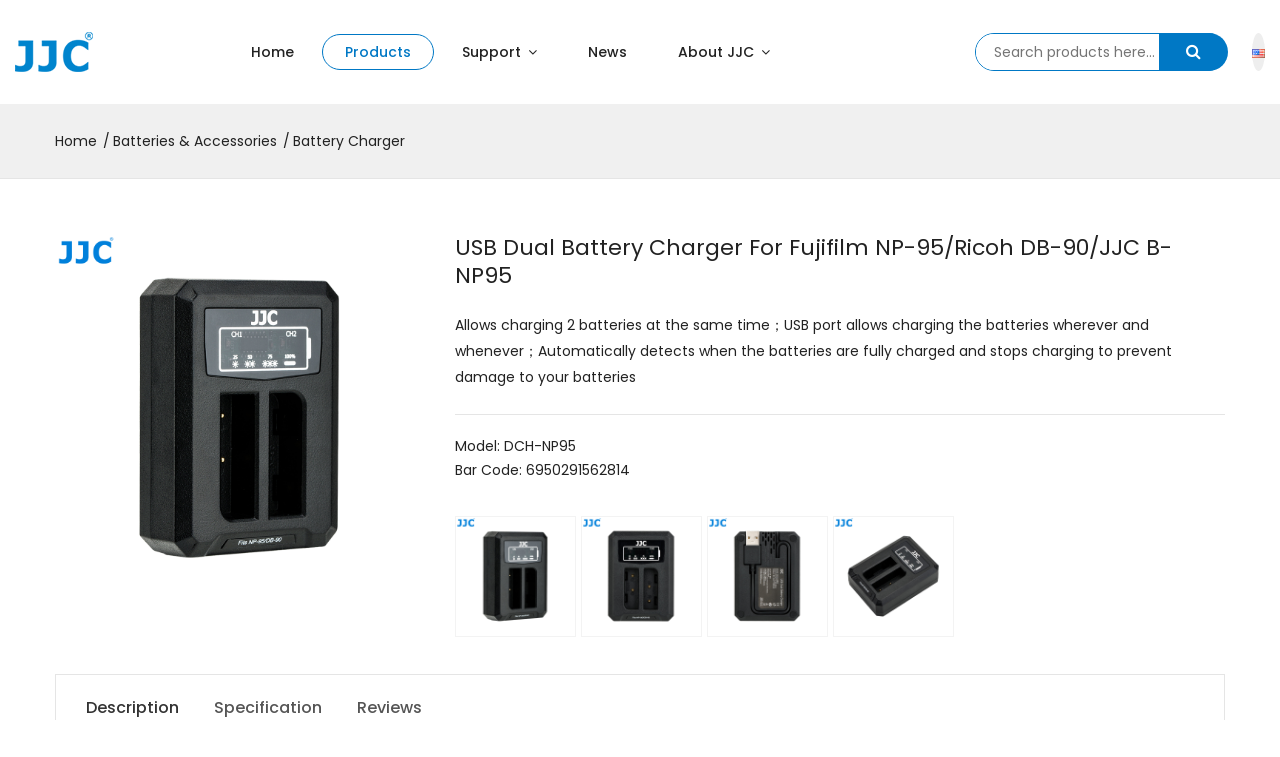

--- FILE ---
content_type: text/html; charset=utf-8
request_url: https://www.jjc.cc/index/goods/detail.html?id=397
body_size: 10959
content:
<!DOCTYPE html>
<html lang="zh-cn">

<head>
    <meta charset="utf-8">
<title>Product Description – JJC</title>
<meta name="viewport" content="width=device-width, initial-scale=1.0, user-scalable=no">
<meta name="renderer" content="webkit">


<link rel="shortcut icon" href="/assets/img/favicon.ico" />

<!-- <link href="/assets/css/frontend.min.css?v=1.0.1" rel="stylesheet"> -->
<!-- Bootstrap Core CSS -->
<link rel="stylesheet" href="/assets/index/css/bootstrap.min.css">
<!--owl carousel min css-->
<link rel="stylesheet" href="/assets/index/css/owl.carousel.min.css">
<!--slick min css-->
<link rel="stylesheet" href="/assets/index/css/slick.css">
<!--magnific popup min css-->
<link rel="stylesheet" href="/assets/index/css/magnific-popup.css">
<!--font awesome css-->
<link rel="stylesheet" href="/assets/index/css/font.awesome.css">
<!--ionicons min css-->
<link rel="stylesheet" href="/assets/index/css/ionicons.min.css">
<!--animate css-->
<link rel="stylesheet" href="/assets/index/css/animate.css">
<!--jquery ui min css-->
<link rel="stylesheet" href="/assets/index/css/jquery-ui.min.css">
<!--slinky menu css-->
<link rel="stylesheet" href="/assets/index/css/slinky.menu.css">
<!--plugins css-->
<link rel="stylesheet" href="/assets/index/css/plugins.css">
<!-- Main Style CSS -->
<link rel="stylesheet" href="/assets/index/css/style.css">

<!-- Custom Style CSS -->
<link rel="stylesheet" href="/assets/index/css/custom.css">

<link rel="stylesheet" href="/assets/index/css/before_after.css">

<!--modernizr min js here-->
<script src="/assets/index/js/vendor/modernizr-3.7.1.min.js"></script>

<!-- Plugin CSS -->
<link href="https://cdn.staticfile.org/font-awesome/4.7.0/css/font-awesome.min.css" rel="stylesheet">
<link href="https://cdn.staticfile.org/simple-line-icons/2.4.1/css/simple-line-icons.min.css" rel="stylesheet">
<!--jquery min js-->
<script src="/assets/index/js/vendor/jquery-3.4.1.min.js"></script>

<script src="/assets/index/js/layer/layer.js"></script>
<!-- HTML5 shim, for IE6-8 support of HTML5 elements. All other JS at the end of file. -->
<!--[if lt IE 9]>
  <script src="/assets/js/html5shiv.js"></script>
  <script src="/assets/js/respond.min.js"></script>
<![endif]-->
<script type="text/javascript">
    var require = {
        config: {"site":{"name":"JJC","cdnurl":"","version":"1.0.1","timezone":"Asia\/Shanghai","languages":{"backend":"zh-cn","frontend":"zh-cn"}},"upload":{"cdnurl":"https:\/\/jjc-cc.oss-us-east-1.aliyuncs.com","uploadurl":"https:\/\/jjc-cc.oss-us-east-1.aliyuncs.com","bucket":"jjc-cc","maxsize":"10M","mimetype":"*","multipart":[],"multiple":true,"storage":"alioss"},"modulename":"index","controllername":"goods","actionname":"detail","jsname":"frontend\/goods","moduleurl":"\/index","language":"zh-cn","__PUBLIC__":"\/","__ROOT__":"\/","__CDN__":"","geetest":{"product":"embed"},"nkeditor":{"theme":"black","wordimageserver":"0"}}    };
</script>
    <link href="/assets/css/user.css?v=1.0.1" rel="stylesheet">

</head>

<body id="page-top">
    <!--header area start-->

    <!--offcanvas menu area start-->
    <div class="off_canvars_overlay">

    </div>
    <div class="offcanvas_menu">
        <div class="container-fluid">
            <div class="row">
                <div class="col-12">
                    <div class="canvas_open">
                        <a href="javascript:void(0)"><i class="ion-navicon"></i></a>
                    </div>
                    <div class="offcanvas_menu_wrapper">
                        <div class="canvas_close">
                            <a href="javascript:void(0)"><i class="ion-android-close"></i></a>
                        </div>
                        <div class="header_account_area">
                            <div class="header_account-list search_bar">
                                <a href="javascript:void(0)"><span class="icon icon-Search"></span></a>
                                <div class="dropdown_search">
                                    <div class="search_close_btn">
                                        <a href="#"><i class="ion-close-round"></i></a>
                                    </div>
                                    <form class="dropdown-form" action="/index/goods/index.html">
                                        <input name="keyword" placeholder="Search products here..." type="text">
                                        <button type="submit"><span class="icon icon-Search"></span></button>
                                    </form>
                                </div>
                            </div>
                            <div class="header_account-list top_links language_icon2">
                                <a href="javascript:void(0)"><img src="/assets/index/img/icon/us.png" alt=""></a>
                                <div class="dropdown_links">

                                    <div class="dropdown_links_list">
                                        <ul>
                                            <li><a href="https://www.jjc.cc"><img src="/assets/index/img/icon/us.png"
                                                        alt=""> English</a></li>
                                            <li><a href="https://cn.jjc.cc"><img src="/assets/index/img/icon/cn.png"
                                                        alt=""> 中文</a></li>
                                                        <li><a href="https://jp.jjc.cc"><img src="/assets/index/img/icon/jp.png" alt="">  日本語</a></li>
                                        </ul>
                                    </div>

                                </div>
                            </div>
                        </div>
                        <div id="menu" class="text-left ">
                            <ul class="offcanvas_main_menu">
                                <li class="menu-item-has-children active">
                                    <a href="/index/index/index.html">Home</a>
                                </li>
                                <li class="menu-item-has-children">
                                    <a href="#">Products</a>
                                    <ul class="sub-menu">
                                        <li><a href="/index/goods/index.html?id=97">Cleaning accessories</a></li><li class="menu-item-has-children"><span class="menu-expand"><i class="fa fa-angle-down"></i></span><a href="#">Camera Accessories</a><ul class="sub-menu" ><li><a href="/index/goods/index.html?id=177">Protective Case</a></li><li><a href="/index/goods/index.html?id=168">Shutter Release Button</a></li><li><a href="/index/goods/index.html?id=153">Camera Strap</a></li><li class="menu-item-has-children"><span class="menu-expand"><i class="fa fa-angle-down"></i></span><a href="#">Flashlight Tools</a><ul class="sub-menu" ><li><a href="/index/goods/index.html?id=152">Wireless Flash Trigger</a></li><li><a href="/index/goods/index.html?id=151">Flash Multiplier</a></li><li><a href="/index/goods/index.html?id=150">Flash Diffuser</a></li></ul></li><li><a href="/index/goods/index.html?id=106">Soft Release Button</a></li><li><a href="/index/goods/index.html?id=96">Wrist Strap</a></li><li><a href="/index/goods/index.html?id=94">Microphone</a></li><li><a href="/index/goods/index.html?id=90">LED Light</a></li><li><a href="/index/goods/index.html?id=86">Hand Grip Strap</a></li><li><a href="/index/goods/index.html?id=84">Belt & Harness System</a></li><li><a href="/index/goods/index.html?id=83">Rain Cover</a></li><li><a href="/index/goods/index.html?id=77">Hot Shoe Cover</a></li><li><a href="/index/goods/index.html?id=52">Camera Hand Grip</a></li><li><a href="/index/goods/index.html?id=69">Thumbs Up Grip</a></li><li><a href="/index/goods/index.html?id=49">LCD Screen Protector</a></li><li><a href="/index/goods/index.html?id=28">Camera Flip Screen Mirror</a></li><li class="menu-item-has-children"><span class="menu-expand"><i class="fa fa-angle-down"></i></span><a href="#">Remote Controls</a><ul class="sub-menu" ><li class="menu-item-has-children"><span class="menu-expand"><i class="fa fa-angle-down"></i></span><a href="#">Wired Remote Control</a><ul class="sub-menu" ><li><a href="/index/goods/index.html?id=130">Other Series</a></li><li><a href="/index/goods/index.html?id=129">S Series</a></li><li><a href="/index/goods/index.html?id=128">TM Series</a></li><li><a href="/index/goods/index.html?id=127">MA Series</a></li></ul></li><li class="menu-item-has-children"><span class="menu-expand"><i class="fa fa-angle-down"></i></span><a href="#">Wireless&Wired Remote Control</a><ul class="sub-menu" ><li><a href="/index/goods/index.html?id=133">WT-868 Series</a></li><li><a href="/index/goods/index.html?id=132">JM Series</a></li></ul></li><li><a href="/index/goods/index.html?id=59">Wireless Remote Control</a></li></ul></li><li><a href="/index/goods/index.html?id=46">Anti-Scratch Skin Film</a></li><li><a href="/index/goods/index.html?id=45">Eyecup</a></li></ul></li><li class="menu-item-has-children"><span class="menu-expand"><i class="fa fa-angle-down"></i></span><a href="#">Lens Accessories</a><ul class="sub-menu" ><li><a href="/index/goods/index.html?id=172">0.72x Wide-Angle Lens</a></li><li><a href="/index/goods/index.html?id=170">Filter Adapter & Lens Cap Kit</a></li><li><a href="/index/goods/index.html?id=143">Auto Extension Tube</a></li><li class="menu-item-has-children"><span class="menu-expand"><i class="fa fa-angle-down"></i></span><a href="#">Body Cap & Lens Cap</a><ul class="sub-menu" ><li><a href="/index/goods/index.html?id=140">Body Cap</a></li><li class="menu-item-has-children"><span class="menu-expand"><i class="fa fa-angle-down"></i></span><a href="#">Lens Cap</a><ul class="sub-menu" ><li><a href="/index/goods/index.html?id=148">Other Lens Cap</a></li><li><a href="/index/goods/index.html?id=144">Lens Cap Keeper</a></li><li><a href="/index/goods/index.html?id=142">Extender Cap</a></li><li class="menu-item-has-children"><span class="menu-expand"><i class="fa fa-angle-down"></i></span><a href="#">Rear Lens Cap</a><ul class="sub-menu" ><li><a href="/index/goods/index.html?id=141">L-R Series</a></li><li><a href="/index/goods/index.html?id=138">Magic RLC Series</a></li><li><a href="/index/goods/index.html?id=137">Writable RL Series</a></li></ul></li><li><a href="/index/goods/index.html?id=135">Auto Lens Cap</a></li></ul></li><li><a href="/index/goods/index.html?id=139">Body& Lens Cap Kit</a></li></ul></li><li><a href="/index/goods/index.html?id=89">Lens Contacts Cover</a></li><li class="menu-item-has-children"><span class="menu-expand"><i class="fa fa-angle-down"></i></span><a href="#">Lens Hood</a><ul class="sub-menu" ><li><a href="/index/goods/index.html?id=145">For PAN./OLY./Other</a></li><li><a href="/index/goods/index.html?id=126">CSS Lens Hood</a></li><li><a href="/index/goods/index.html?id=65">For Tamron</a></li><li><a href="/index/goods/index.html?id=60">For Canon</a></li><li><a href="/index/goods/index.html?id=63">For Fujifilm</a></li><li><a href="/index/goods/index.html?id=62">For Sony</a></li><li><a href="/index/goods/index.html?id=61">For Nikon</a></li><li><a href="/index/goods/index.html?id=64">For Pentax</a></li></ul></li><li><a href="/index/goods/index.html?id=54">Lens Mount Adapter</a></li></ul></li><li class="menu-item-has-children"><span class="menu-expand"><i class="fa fa-angle-down"></i></span><a href="#">Filters</a><ul class="sub-menu" ><li><a href="/index/goods/index.html?id=176">Ultra Low Reflection UV Filter</a></li><li><a href="/index/goods/index.html?id=175">Magnetic UV Filter</a></li><li><a href="/index/goods/index.html?id=174">Action Camera Filter</a></li><li><a href="/index/goods/index.html?id=154">White Diffusion Filter</a></li><li><a href="/index/goods/index.html?id=131">CPL&ND Composite Filter</a></li><li><a href="/index/goods/index.html?id=124">Filter for DJI</a></li><li class="menu-item-has-children"><span class="menu-expand"><i class="fa fa-angle-down"></i></span><a href="#">Protective UV Filter</a><ul class="sub-menu" ><li><a href="/index/goods/index.html?id=95">L39 Multi-Coated UV Filter</a></li><li><a href="/index/goods/index.html?id=87">Multi-Coated UV Filter</a></li></ul></li><li class="menu-item-has-children"><span class="menu-expand"><i class="fa fa-angle-down"></i></span><a href="#">Neutral Density Filter</a><ul class="sub-menu" ><li class="menu-item-has-children"><span class="menu-expand"><i class="fa fa-angle-down"></i></span><a href="#">Solid ND Filter</a><ul class="sub-menu" ><li><a href="/index/goods/index.html?id=112">ND64</a></li><li><a href="/index/goods/index.html?id=113">ND1000</a></li></ul></li><li class="menu-item-has-children"><span class="menu-expand"><i class="fa fa-angle-down"></i></span><a href="#">Variable ND Filter</a><ul class="sub-menu" ><li><a href="/index/goods/index.html?id=111">ND2-400</a></li><li><a href="/index/goods/index.html?id=79">ND2-2000</a></li></ul></li><li><a href="/index/goods/index.html?id=81">Gradual ND Filter</a></li></ul></li><li><a href="/index/goods/index.html?id=105">Soft Focus Filter</a></li><li><a href="/index/goods/index.html?id=103">Black Diffussion Filter</a></li><li><a href="/index/goods/index.html?id=88">White Balance Filter</a></li><li class="menu-item-has-children"><span class="menu-expand"><i class="fa fa-angle-down"></i></span><a href="#">Close-Up Lens Filter</a><ul class="sub-menu" ><li><a href="/index/goods/index.html?id=114">X2</a></li><li><a href="/index/goods/index.html?id=115">X4</a></li><li><a href="/index/goods/index.html?id=116">X8</a></li><li><a href="/index/goods/index.html?id=117">X10</a></li><li><a href="/index/goods/index.html?id=118">Close-Up Filter Kit</a></li></ul></li><li><a href="/index/goods/index.html?id=80">Natural Night Filter</a></li><li class="menu-item-has-children"><span class="menu-expand"><i class="fa fa-angle-down"></i></span><a href="#">Star Filter</a><ul class="sub-menu" ><li><a href="/index/goods/index.html?id=40">4 Points Star Filter</a></li><li><a href="/index/goods/index.html?id=41">6 Points Star Filter</a></li><li><a href="/index/goods/index.html?id=42">8 Points Star Filter</a></li></ul></li></ul></li><li class="menu-item-has-children"><span class="menu-expand"><i class="fa fa-angle-down"></i></span><a href="#">Tripods</a><ul class="sub-menu" ><li><a href="/index/goods/index.html?id=167">Ball Head</a></li><li><a href="/index/goods/index.html?id=165">Tripod Mount Adapter</a></li><li><a href="/index/goods/index.html?id=33">Remote Control Tripod</a></li><li><a href="/index/goods/index.html?id=34">Shooting Grip</a></li><li><a href="/index/goods/index.html?id=43">Mini Tripod</a></li><li><a href="/index/goods/index.html?id=44">Mini Tripod Kit</a></li></ul></li><li class="menu-item-has-children"><span class="menu-expand"><i class="fa fa-angle-down"></i></span><a href="#">Batteries & Accessories</a><ul class="sub-menu" ><li><a href="/index/goods/index.html?id=91">Battery Charger & Battery Kit</a></li><li><a href="/index/goods/index.html?id=76">Batteries</a></li><li><a href="/index/goods/index.html?id=30">Battery Charger</a></li><li><a href="/index/goods/index.html?id=47">Battery Case</a></li></ul></li><li class="menu-item-has-children"><span class="menu-expand"><i class="fa fa-angle-down"></i></span><a href="#">Memory Card Accessories</a><ul class="sub-menu" ><li><a href="/index/goods/index.html?id=75">Memory Card Label Stickers</a></li><li><a href="/index/goods/index.html?id=27">Card Holder</a></li><li class="menu-item-has-children"><span class="menu-expand"><i class="fa fa-angle-down"></i></span><a href="#">Card Case</a><ul class="sub-menu" ><li><a href="/index/goods/index.html?id=125">Flash Drive&Game Card Case</a></li><li><a href="/index/goods/index.html?id=123">MCK Series</a></li><li><a href="/index/goods/index.html?id=122">MCR Series II</a></li><li><a href="/index/goods/index.html?id=121">MCR Series</a></li><li><a href="/index/goods/index.html?id=120">MC Series</a></li><li><a href="/index/goods/index.html?id=119">JCR Series</a></li></ul></li><li><a href="/index/goods/index.html?id=14">Card Reader</a></li></ul></li><li class="menu-item-has-children"><span class="menu-expand"><i class="fa fa-angle-down"></i></span><a href="#">Pouches</a><ul class="sub-menu" ><li><a href="/index/goods/index.html?id=171">Versatile Shoulder Strap Pouch</a></li><li><a href="/index/goods/index.html?id=156">Film Pouch</a></li><li><a href="/index/goods/index.html?id=92">Battery Pouches</a></li><li><a href="/index/goods/index.html?id=73">Case for Nintendo Switch</a></li><li><a href="/index/goods/index.html?id=72">Camera Pouches</a></li><li><a href="/index/goods/index.html?id=71">Lens Pouches</a></li><li><a href="/index/goods/index.html?id=56">Filter Pouches</a></li></ul></li><li class="menu-item-has-children"><span class="menu-expand"><i class="fa fa-angle-down"></i></span><a href="#">Smartphone Accessories</a><ul class="sub-menu" ><li><a href="/index/goods/index.html?id=173">Smart Phone Clip</a></li><li><a href="/index/goods/index.html?id=169">Magnetic Series</a></li><li><a href="/index/goods/index.html?id=161">Phone Umbrella</a></li><li><a href="/index/goods/index.html?id=155">Phone Grip</a></li><li><a href="/index/goods/index.html?id=85">Wall Charger</a></li><li><a href="/index/goods/index.html?id=78">Wooden Phone Holder</a></li><li><a href="/index/goods/index.html?id=53">Type-C Charging Cable</a></li><li><a href="/index/goods/index.html?id=36">Anti-Reflection Hood</a></li></ul></li><li class="menu-item-has-children"><span class="menu-expand"><i class="fa fa-angle-down"></i></span><a href="#">Cables</a><ul class="sub-menu" ><li><a href="/index/goods/index.html?id=147">Cable Switch</a></li><li><a href="/index/goods/index.html?id=146">Threaded Cable Release</a></li><li><a href="/index/goods/index.html?id=68">Converter Cable</a></li></ul></li><li class="menu-item-has-children"><span class="menu-expand"><i class="fa fa-angle-down"></i></span><a href="#">Film</a><ul class="sub-menu" ><li><a href="/index/goods/index.html?id=160">General Film Accessories</a></li><li><a href="/index/goods/index.html?id=158">Film Digitizing </a></li></ul></li><li class="menu-item-has-children"><span class="menu-expand"><i class="fa fa-angle-down"></i></span><a href="#">Others</a><ul class="sub-menu" ><li><a href="/index/goods/index.html?id=104">Other Tools</a></li></ul></li>                                    </ul>
                                </li>
                                <!-- <li class="menu-item-has-children btn-check-code">
                                        <a href="/index/guide/index.html">Where To Buy</a> 
                                    </li> -->
                                <li class="menu-item-has-children btn-check-code">
                                    <a href="/index/service/index.html">Support</a>
                                </li>
                                <li class="menu-item-has-children btn-check-code">
                                    <a href="/index/news/index.html">News</a>
                                </li>
                                <li class="menu-item-has-children btn-check-code">
                                    <a href="javascript:;">Query Security Code</a>
                                </li>
                                <li class="menu-item-has-children">
                                    <a href="#" class="">About JJC</a>
                                    <ul class="sub-menu">
                                        <li><a href="/index/about/index.html">About us</a></li>
                                        <li><a href="/index/about/contact.html">Contact us</a></li>
                                    </ul>
                                </li>
                            </ul>
                        </div>
                    </div>
                </div>
            </div>
        </div>
    </div>

    <!--offcanvas menu area end-->
    <header>
        <div class="main_header sticky-header">
            <div class="container-fluid">
                <div class="header_container">
                    <div class="row align-items-center">
                        <div class="col-lg-2">
                            <div class="logo">
                                <a href="/index/index/index.html"><img src="/assets/img/logo.png" alt=""></a>
                            </div>
                        </div>
                        <div class="col-lg-7">
                            <!--main menu start-->
                            <div class="main_menu menu_position">
                                <nav>
                                    <ul>
                                        <li><a class=""
                                                href="/index/index/index.html">Home</a></li>
                                        <li><a class="active"
                                                href="/index/goods/index.html">Products</a> </li>
                                        <!-- <li><a class="" href="/index/guide/index.html">Buying Guide</a> </li> -->
                                        <li>
                                            <a class=""
                                                href="/index/service/index.html"> Support <i
                                                    class="fa fa-angle-down"></i></a>
                                            <ul class="sub_menu">
                                                <li><a href="/index/service/index.html">Our services</a></li>
                                                <!-- <li><a href="/index/guide/index.html">Where to buy</a></li> -->
                                                <li><a href="javascript:;" class="btn-check-code">Query Security
                                                        Code</a></li>
                                            </ul>
                                        </li>
                                        <!-- <li><a class="" href="/index/service/index.html">Support</a> </li> -->
                                        <li><a class=""
                                                href="/index/news/index.html">News</a> </li>
                                        <!-- <li><a href="javascript:;" class="btn-check-code "> Query Security Code</a></li> -->
                                        <li>
                                            <a href="/index/about/index.html" class="">
                                                About JJC <i class="fa fa-angle-down"></i></a>
                                            <ul class="sub_menu">
                                                <li><a href="/index/about/index.html">About us</a></li>
                                                <li><a href="/index/about/contact.html">Contact us</a></li>
                                            </ul>
                                        </li>
                                    </ul>
                                </nav>
                            </div>
                            <!--main menu end-->
                        </div>
                        <div class="col-lg-3">
                            <div class="header_account_area">
                                <form action="/index/goods/index.html">
                                    <div class="search_box">
                                        <input class="header-search" name="keyword" value=""
                                            placeholder="Search products here..." type="text">
                                        <button class="header-search-button" type="submit"><i
                                                class="fa fa-search"></i></button>
                                    </div>
                                </form>
                                <div class="header_account-list top_links language_icon">
                                    <img src="/assets/index/img/icon/us.png" alt="">
                                    <div class="dropdown_links">

                                        <div class="dropdown_links_list">

                                            <ul>
                                                <li><a href="https://www.jjc.cc"><img
                                                            src="/assets/index/img/icon/us.png" alt=""> English</a></li>
                                                <li><a href="https://cn.jjc.cc"><img src="/assets/index/img/icon/cn.png"
                                                            alt=""> 中文</a></li>
                                                            <li><a href="https://jp.jjc.cc"><img src="/assets/index/img/icon/jp.png" alt="">  日本語</a></li>
                                            </ul>
                                        </div>

                                    </div>
                                </div>
                            </div>

                        </div>
                    </div>
                </div>
            </div>
        </div>
    </header>
    <!--header area end-->

    <main class="content">
        <div class="breadcrumbs_area2">
    <div class="container">   
        <div class="row">
            <div class="col-12">
                <div class="breadcrumb_content">
                    <ul>
                        <li><a href="/index/index/index.html">Home</a></li><li><a href="/index/goods/index.html?id=29">Batteries & Accessories</a></li><li><a href="/index/goods/index.html?id=30">Battery Charger</a></li>                    </ul>
                </div>
            </div>
        </div>
    </div>         
</div>
<div class="product_details mt-55 mb-30">
    <div class="container">
        <div class="row">
            <div class="col-lg-4 col-12">
                <div class="product-slider-container arrow-center text-center">
                                        <div class="product-item">
                        <a href="https://jjc-cc.oss-us-east-1.aliyuncs.com/uploads/20210817/7f539f5f64651a970f0f24d2daa24c4d.jpg"><img src="https://jjc-cc.oss-us-east-1.aliyuncs.com/uploads/20210817/7f539f5f64651a970f0f24d2daa24c4d.jpg" class="img-fluid" alt="" /></a>
                    </div>
                                        <div class="product-item">
                        <a href="https://jjc-cc.oss-us-east-1.aliyuncs.com/uploads/20210817/6d2b8dd1eb49cdb1391429ee4810c080.jpg"><img src="https://jjc-cc.oss-us-east-1.aliyuncs.com/uploads/20210817/6d2b8dd1eb49cdb1391429ee4810c080.jpg" class="img-fluid" alt="" /></a>
                    </div>
                                        <div class="product-item">
                        <a href="https://jjc-cc.oss-us-east-1.aliyuncs.com/uploads/20210817/873131ef14a339fbc2ee59a5d6950912.jpg"><img src="https://jjc-cc.oss-us-east-1.aliyuncs.com/uploads/20210817/873131ef14a339fbc2ee59a5d6950912.jpg" class="img-fluid" alt="" /></a>
                    </div>
                                        <div class="product-item">
                        <a href="https://jjc-cc.oss-us-east-1.aliyuncs.com/uploads/20210817/f05716420d99a1402c6b5869c6969277.jpg"><img src="https://jjc-cc.oss-us-east-1.aliyuncs.com/uploads/20210817/f05716420d99a1402c6b5869c6969277.jpg" class="img-fluid" alt="" /></a>
                    </div>
                                        <div class="product-item">
                        <a href="https://jjc-cc.oss-us-east-1.aliyuncs.com/uploads/20210817/b151a67c61a238230faa773716500a3e.jpg"><img src="https://jjc-cc.oss-us-east-1.aliyuncs.com/uploads/20210817/b151a67c61a238230faa773716500a3e.jpg" class="img-fluid" alt="" /></a>
                    </div>
                                        <div class="product-item">
                        <a href="https://jjc-cc.oss-us-east-1.aliyuncs.com/uploads/20210817/f9f8e96f911d6e8e7b06ac5b76f9da57.jpg"><img src="https://jjc-cc.oss-us-east-1.aliyuncs.com/uploads/20210817/f9f8e96f911d6e8e7b06ac5b76f9da57.jpg" class="img-fluid" alt="" /></a>
                    </div>
                                        <div class="product-item">
                        <a href="https://jjc-cc.oss-us-east-1.aliyuncs.com/uploads/20210817/4b119ae97c2d2a69240d153b5c7f1d16.jpg"><img src="https://jjc-cc.oss-us-east-1.aliyuncs.com/uploads/20210817/4b119ae97c2d2a69240d153b5c7f1d16.jpg" class="img-fluid" alt="" /></a>
                    </div>
                                        <div class="product-item">
                        <a href="https://jjc-cc.oss-us-east-1.aliyuncs.com/uploads/20210817/f7e6c3130c73c421b566156c8ea757ec.jpg"><img src="https://jjc-cc.oss-us-east-1.aliyuncs.com/uploads/20210817/f7e6c3130c73c421b566156c8ea757ec.jpg" class="img-fluid" alt="" /></a>
                    </div>
                                        <div class="product-item">
                        <a href="https://jjc-cc.oss-us-east-1.aliyuncs.com/uploads/20210817/b7c7e360599340510d331d92d37ffd75.jpg"><img src="https://jjc-cc.oss-us-east-1.aliyuncs.com/uploads/20210817/b7c7e360599340510d331d92d37ffd75.jpg" class="img-fluid" alt="" /></a>
                    </div>
                                        <div class="product-item">
                        <a href="https://jjc-cc.oss-us-east-1.aliyuncs.com/uploads/20210817/f2e096b5a26916228a0dce86ad44e2b3.jpg"><img src="https://jjc-cc.oss-us-east-1.aliyuncs.com/uploads/20210817/f2e096b5a26916228a0dce86ad44e2b3.jpg" class="img-fluid" alt="" /></a>
                    </div>
                                        <div class="product-item">
                        <a href="https://jjc-cc.oss-us-east-1.aliyuncs.com/uploads/20210817/aa101eeb0cebea0a26a4f9ccf4e37e7f.jpg"><img src="https://jjc-cc.oss-us-east-1.aliyuncs.com/uploads/20210817/aa101eeb0cebea0a26a4f9ccf4e37e7f.jpg" class="img-fluid" alt="" /></a>
                    </div>
                                        <div class="product-item">
                        <a href="https://jjc-cc.oss-us-east-1.aliyuncs.com/uploads/20210817/6e16b9c2f8926988bb0eb1cdaf9174cd.jpg"><img src="https://jjc-cc.oss-us-east-1.aliyuncs.com/uploads/20210817/6e16b9c2f8926988bb0eb1cdaf9174cd.jpg" class="img-fluid" alt="" /></a>
                    </div>
                                    </div>
                <div class="detail-thumb">
                    <div class="product-details-thumbnail arrow-center text-center">
                                                <div class="product-item-thumb">
                            <img src="https://jjc-cc.oss-us-east-1.aliyuncs.com/uploads/20210817/7f539f5f64651a970f0f24d2daa24c4d.jpg" class="img-fluid" alt="" />
                        </div>
                                                <div class="product-item-thumb">
                            <img src="https://jjc-cc.oss-us-east-1.aliyuncs.com/uploads/20210817/6d2b8dd1eb49cdb1391429ee4810c080.jpg" class="img-fluid" alt="" />
                        </div>
                                                <div class="product-item-thumb">
                            <img src="https://jjc-cc.oss-us-east-1.aliyuncs.com/uploads/20210817/873131ef14a339fbc2ee59a5d6950912.jpg" class="img-fluid" alt="" />
                        </div>
                                                <div class="product-item-thumb">
                            <img src="https://jjc-cc.oss-us-east-1.aliyuncs.com/uploads/20210817/f05716420d99a1402c6b5869c6969277.jpg" class="img-fluid" alt="" />
                        </div>
                                                <div class="product-item-thumb">
                            <img src="https://jjc-cc.oss-us-east-1.aliyuncs.com/uploads/20210817/b151a67c61a238230faa773716500a3e.jpg" class="img-fluid" alt="" />
                        </div>
                                                <div class="product-item-thumb">
                            <img src="https://jjc-cc.oss-us-east-1.aliyuncs.com/uploads/20210817/f9f8e96f911d6e8e7b06ac5b76f9da57.jpg" class="img-fluid" alt="" />
                        </div>
                                                <div class="product-item-thumb">
                            <img src="https://jjc-cc.oss-us-east-1.aliyuncs.com/uploads/20210817/4b119ae97c2d2a69240d153b5c7f1d16.jpg" class="img-fluid" alt="" />
                        </div>
                                                <div class="product-item-thumb">
                            <img src="https://jjc-cc.oss-us-east-1.aliyuncs.com/uploads/20210817/f7e6c3130c73c421b566156c8ea757ec.jpg" class="img-fluid" alt="" />
                        </div>
                                                <div class="product-item-thumb">
                            <img src="https://jjc-cc.oss-us-east-1.aliyuncs.com/uploads/20210817/b7c7e360599340510d331d92d37ffd75.jpg" class="img-fluid" alt="" />
                        </div>
                                                <div class="product-item-thumb">
                            <img src="https://jjc-cc.oss-us-east-1.aliyuncs.com/uploads/20210817/f2e096b5a26916228a0dce86ad44e2b3.jpg" class="img-fluid" alt="" />
                        </div>
                                                <div class="product-item-thumb">
                            <img src="https://jjc-cc.oss-us-east-1.aliyuncs.com/uploads/20210817/aa101eeb0cebea0a26a4f9ccf4e37e7f.jpg" class="img-fluid" alt="" />
                        </div>
                                                <div class="product-item-thumb">
                            <img src="https://jjc-cc.oss-us-east-1.aliyuncs.com/uploads/20210817/6e16b9c2f8926988bb0eb1cdaf9174cd.jpg" class="img-fluid" alt="" />
                        </div>
                                                
                    </div>
                </div>
            </div>
            <div class="col-lg-8 col-12" style="position: relative;">
                <div class="product_d_right">
                    <h1>USB Dual Battery Charger For Fujifilm NP-95/Ricoh DB-90/JJC B-NP95</h1>
                    <!-- <div class="product_nav">
                        <ul>
                            <li class="prev"><a href="product-details.html"><i class="fa fa-angle-left"></i></a></li>
                            <li class="next"><a href="variable-product.html"><i class="fa fa-angle-right"></i></a></li>
                        </ul>
                    </div>
                     -->
                    <!-- <div class=" product_ratting">
                        DCH-NP95                    </div> -->
                                        <div class="product_desc">
                        <p>Allows charging 2 batteries at the same time；USB port allows charging the batteries wherever and whenever；Automatically detects when the batteries are fully charged and stops charging to prevent damage to your batteries</p>
                    </div>
                                        <!-- <div class="product_variant color">
                        <h3>Available Options</h3>
                        <label>color</label>
                        <ul>
                            <li class="color1"><a href="#"></a></li>
                            <li class="color2"><a href="#"></a></li>
                            <li class="color3"><a href="#"></a></li>
                            <li class="color4"><a href="#"></a></li>
                        </ul>
                    </div> -->

                    <div class=" product_d_action">
                       <ul>
                            <li>Model: DCH-NP95</li>
                                                        <li>Bar Code: 6950291562814</li>
                                                   </ul>
                    </div>
                    
                                        
                    <!-- <div class="priduct_social">
                        <ul>
                            <li><a class="facebook" href="#" title="facebook"><i class="fa fa-facebook"></i> Like</a></li>           
                            <li><a class="twitter" href="#" title="twitter"><i class="fa fa-twitter"></i> tweet</a></li>           
                            <li><a class="pinterest" href="#" title="pinterest"><i class="fa fa-pinterest"></i> save</a></li>           
                            <li><a class="google-plus" href="#" title="google +"><i class="fa fa-google-plus"></i> share</a></li>        
                            <li><a class="linkedin" href="#" title="linkedin"><i class="fa fa-linkedin"></i> linked</a></li>        
                        </ul>      
                    </div> -->
                    <div class="row detail-thumb1">
                        <div class="col-8 detail-thumb1-col">
                            <div class="product-details-thumbnail arrow-center text-center">
                                                                <div class="product-item-thumb">
                                    <img src="https://jjc-cc.oss-us-east-1.aliyuncs.com/uploads/20210817/7f539f5f64651a970f0f24d2daa24c4d.jpg" class="img-fluid" alt="" />
                                </div>
                                                                <div class="product-item-thumb">
                                    <img src="https://jjc-cc.oss-us-east-1.aliyuncs.com/uploads/20210817/6d2b8dd1eb49cdb1391429ee4810c080.jpg" class="img-fluid" alt="" />
                                </div>
                                                                <div class="product-item-thumb">
                                    <img src="https://jjc-cc.oss-us-east-1.aliyuncs.com/uploads/20210817/873131ef14a339fbc2ee59a5d6950912.jpg" class="img-fluid" alt="" />
                                </div>
                                                                <div class="product-item-thumb">
                                    <img src="https://jjc-cc.oss-us-east-1.aliyuncs.com/uploads/20210817/f05716420d99a1402c6b5869c6969277.jpg" class="img-fluid" alt="" />
                                </div>
                                                                <div class="product-item-thumb">
                                    <img src="https://jjc-cc.oss-us-east-1.aliyuncs.com/uploads/20210817/b151a67c61a238230faa773716500a3e.jpg" class="img-fluid" alt="" />
                                </div>
                                                                <div class="product-item-thumb">
                                    <img src="https://jjc-cc.oss-us-east-1.aliyuncs.com/uploads/20210817/f9f8e96f911d6e8e7b06ac5b76f9da57.jpg" class="img-fluid" alt="" />
                                </div>
                                                                <div class="product-item-thumb">
                                    <img src="https://jjc-cc.oss-us-east-1.aliyuncs.com/uploads/20210817/4b119ae97c2d2a69240d153b5c7f1d16.jpg" class="img-fluid" alt="" />
                                </div>
                                                                <div class="product-item-thumb">
                                    <img src="https://jjc-cc.oss-us-east-1.aliyuncs.com/uploads/20210817/f7e6c3130c73c421b566156c8ea757ec.jpg" class="img-fluid" alt="" />
                                </div>
                                                                <div class="product-item-thumb">
                                    <img src="https://jjc-cc.oss-us-east-1.aliyuncs.com/uploads/20210817/b7c7e360599340510d331d92d37ffd75.jpg" class="img-fluid" alt="" />
                                </div>
                                                                <div class="product-item-thumb">
                                    <img src="https://jjc-cc.oss-us-east-1.aliyuncs.com/uploads/20210817/f2e096b5a26916228a0dce86ad44e2b3.jpg" class="img-fluid" alt="" />
                                </div>
                                                                <div class="product-item-thumb">
                                    <img src="https://jjc-cc.oss-us-east-1.aliyuncs.com/uploads/20210817/aa101eeb0cebea0a26a4f9ccf4e37e7f.jpg" class="img-fluid" alt="" />
                                </div>
                                                                <div class="product-item-thumb">
                                    <img src="https://jjc-cc.oss-us-east-1.aliyuncs.com/uploads/20210817/6e16b9c2f8926988bb0eb1cdaf9174cd.jpg" class="img-fluid" alt="" />
                                </div>
                                 
                            </div>
                        </div>
                    </div>
                </div>
            </div>
        </div>
    </div>    
</div>

<div class="product_d_info mb-55">
    <div class="container">   
        <div class="row">
            <div class="col-12">
                <div class="product_d_inner">   
                    <div class="product_info_button">    
                        <ul class="nav" role="tablist">
                            <li >
                                <a class="active" data-toggle="tab" href="#info" role="tab" aria-controls="info" aria-selected="false">Description</a>
                            </li>
                                                        <li>
                                 <a data-toggle="tab" href="#sheet" role="tab" aria-controls="sheet" aria-selected="false">Specification</a>
                            </li>
                                                        <li>
                               <a data-toggle="tab" href="#reviews" role="tab" aria-controls="reviews" aria-selected="false">Reviews</a>
                            </li>
                        </ul>
                    </div>
                    <div class="tab-content">
                        <div class="tab-pane fade show active" id="info" role="tabpanel" >
                            <div class="product_info_content">
                                <div style="text-align:justify;">JJC DCH series USB Dual Battery Charger allows you to charge 2 batteries at the same time. Powered by USB sources, you can charge your battery with AC adapter, laptop, power bank or car charger, which enables you to refresh your battery wherever and whenever. The 2 indicator lamps display the status of the battery. The indicator lamp flashes when charging and will be constant on when charging is complete. Besides that, the charger will automatically detect when the batteries are fully charged and stop charging to prevent damage to your batteries. With the built-in USB cable, this battery charger is convenient to carry.</div><div style="text-align:justify;"><br /></div><div style="text-align:justify;"><strong>Product Highlights</strong></div><div style="text-align:justify;">Allows charging 2 batteries at the same time</div><div style="text-align:justify;">Prolongs your photography time</div><div style="text-align:justify;">Double LED indicators display the charging status of both batteries</div><div style="text-align:justify;">With a built-in USB cable for easy carrying</div><div style="text-align:justify;">USB port allows charging the batteries wherever and whenever</div><div style="text-align:justify;">Automatically detects when the batteries are fully charged and stops charging to prevent damage to your batteries</div><div style="text-align:justify;"><br /></div><div style="text-align:justify;"><strong>Model</strong><span style="white-space:pre;"> </span></div><div style="text-align:justify;">DCH-NP95</div><div style="text-align:justify;"><br /></div><div style="text-align:justify;"><strong>Fits</strong><span style="white-space:pre;"> </span></div><div style="text-align:justify;">Fujifilm NP-95</div><div style="text-align:justify;">Ricoh DB-90</div><div style="text-align:justify;">JJC B-NP95</div><div style="text-align:justify;"><br /></div><div style="text-align:justify;"><br /></div><div style="text-align:justify;"><strong>Specification</strong></div><div style="text-align:justify;">Input: DC 5V—2.2A (Min)</div><div style="text-align:justify;">Output: DC 4.2V—600mA&nbsp;</div><div style="text-align:justify;">Dimension: 80 x 58 x 25mm</div><div style="text-align:justify;">Material: ABS</div><div style="text-align:justify;"></div>                            </div>    
                        </div>
                                                <div class="tab-pane fade" id="sheet" role="tabpanel" >
                            <img src="https://jjc-cc.oss-us-east-1.aliyuncs.com/uploads/20210817/11e311fef61f140abb99f8caee68dd25.png" alt="" />                            <div style="height:80px;"></div>
                        </div>
                                                <div class="tab-pane fade" id="reviews" role="tabpanel" >
                            <div class="reviews_wrapper">
                                <div class="product_review_form">
                                    <div class="row">
                                        <div class="col-lg-6 col-md-6">
                                            <label for="nickname">Name </label>
                                            <input id="nickname"  type="text">

                                        </div> 
                                        <div class="col-lg-6 col-md-6">
                                            <label for="email">Email </label>
                                            <input id="email"  type="email">
                                        </div>  
                                        <div class="col-12">
                                            <label for="content">Message </label>
                                            <textarea name="content" id="content" ></textarea>
                                        </div> 
                                        
                                    </div>
                                    <button type="button" class="btn-submit">Submit</button>
                                    <input type="hidden" name="goods_id" id="goods_id" value="397">
                                </div> 
                            </div>     
                        </div>
                    </div>
                </div>     
            </div>
        </div>
    </div>    
</div>
<section class="product_area related_products">
    <div class="container">
        <div class="row">
            <div class="col-12">
                <div class="section_title">
                   <h2>Related Products</h2>
                </div>
            </div>
        </div> 
        <div class="row">
                        <div class="product_carousel product_column4 owl-carousel">

                                <div class="col-lg-3">
                    <article class="single_product">
                        <figure>
                            <div class="product_thumb">
                                <a class="primary_img" href="/index/goods/detail.html?id=398"><img src="https://jjc-cc.oss-us-east-1.aliyuncs.com/uploads/20210818/e7bf4a2c32a47e82f6c13b66ef66b8f9.jpg" alt=""></a>
                            </div>
                            <div class="product_content grid_content">
                                <div class="product_rating">
                                   DCH-NB13L                                </div>
                                <div class="product_title ellipsis2">
                                    <h4 class="product_name ellipsis2"><a href="/index/goods/detail.html?id=398">USB Dual Battery Charger For Canon NB-13L/JJC B-NB13L</a></h4>
                                </div>
                            </div>
                        </figure>
                    </article>
                </div> 
                                <div class="col-lg-3">
                    <article class="single_product">
                        <figure>
                            <div class="product_thumb">
                                <a class="primary_img" href="/index/goods/detail.html?id=396"><img src="https://jjc-cc.oss-us-east-1.aliyuncs.com/uploads/20210817/8f4326da50a82f9261d25c61c0b807fa.jpg" alt=""></a>
                            </div>
                            <div class="product_content grid_content">
                                <div class="product_rating">
                                   DCH-NPBX1                                </div>
                                <div class="product_title ellipsis2">
                                    <h4 class="product_name ellipsis2"><a href="/index/goods/detail.html?id=396">USB Dual Battery Charger For Sony NP-BX1/JJC B-NPBX1</a></h4>
                                </div>
                            </div>
                        </figure>
                    </article>
                </div> 
                                <div class="col-lg-3">
                    <article class="single_product">
                        <figure>
                            <div class="product_thumb">
                                <a class="primary_img" href="/index/goods/detail.html?id=395"><img src="https://jjc-cc.oss-us-east-1.aliyuncs.com/uploads/20210817/893e2bd550c9189ab0f5732989e0f3be.jpg" alt=""></a>
                            </div>
                            <div class="product_content grid_content">
                                <div class="product_rating">
                                   DCH-ENEL14A                                </div>
                                <div class="product_title ellipsis2">
                                    <h4 class="product_name ellipsis2"><a href="/index/goods/detail.html?id=395">USB Dual Battery Charger For Nikon EN-EL14/EN-EL14A/JJC B-ENEL14/B-ENEL14A</a></h4>
                                </div>
                            </div>
                        </figure>
                    </article>
                </div> 
                                <div class="col-lg-3">
                    <article class="single_product">
                        <figure>
                            <div class="product_thumb">
                                <a class="primary_img" href="/index/goods/detail.html?id=394"><img src="https://jjc-cc.oss-us-east-1.aliyuncs.com/uploads/20210817/7783f1b479631c6fdd3d70edde2f32b4.jpg" alt=""></a>
                            </div>
                            <div class="product_content grid_content">
                                <div class="product_rating">
                                   DCH-LPE8                                </div>
                                <div class="product_title ellipsis2">
                                    <h4 class="product_name ellipsis2"><a href="/index/goods/detail.html?id=394">USB Dual Battery Charger For Canon LP-E8/JJC B-LPE8</a></h4>
                                </div>
                            </div>
                        </figure>
                    </article>
                </div> 
                                <div class="col-lg-3">
                    <article class="single_product">
                        <figure>
                            <div class="product_thumb">
                                <a class="primary_img" href="/index/goods/detail.html?id=393"><img src="https://jjc-cc.oss-us-east-1.aliyuncs.com/uploads/20210817/27e84edd9aa68c66defdda706224bf64.jpg" alt=""></a>
                            </div>
                            <div class="product_content grid_content">
                                <div class="product_rating">
                                   DCH-NPFZ100                                </div>
                                <div class="product_title ellipsis2">
                                    <h4 class="product_name ellipsis2"><a href="/index/goods/detail.html?id=393">USB Dual Battery Charger For Sony NP-FZ100/JJC B-NPFZ100</a></h4>
                                </div>
                            </div>
                        </figure>
                    </article>
                </div> 
                                <div class="col-lg-3">
                    <article class="single_product">
                        <figure>
                            <div class="product_thumb">
                                <a class="primary_img" href="/index/goods/detail.html?id=392"><img src="https://jjc-cc.oss-us-east-1.aliyuncs.com/uploads/20210817/89a8623ee1f800ebe43b50ee08c2a542.jpg" alt=""></a>
                            </div>
                            <div class="product_content grid_content">
                                <div class="product_rating">
                                   DCH-ENEL15                                </div>
                                <div class="product_title ellipsis2">
                                    <h4 class="product_name ellipsis2"><a href="/index/goods/detail.html?id=392">USB Dual Battery Charger For Nikon EN-EL15/EN-EL15a/EN-EL15b/JJC B-ENEL15</a></h4>
                                </div>
                            </div>
                        </figure>
                    </article>
                </div> 
                                <div class="col-lg-3">
                    <article class="single_product">
                        <figure>
                            <div class="product_thumb">
                                <a class="primary_img" href="/index/goods/detail.html?id=391"><img src="https://jjc-cc.oss-us-east-1.aliyuncs.com/uploads/20210817/728bf6d4d66b24f1e763f1451c3805a7.jpg" alt=""></a>
                            </div>
                            <div class="product_content grid_content">
                                <div class="product_rating">
                                   DCH-LPE6                                </div>
                                <div class="product_title ellipsis2">
                                    <h4 class="product_name ellipsis2"><a href="/index/goods/detail.html?id=391">USB Dual Battery Charger For Canon LP-E6/LP-E6N/JJC B-LPE6</a></h4>
                                </div>
                            </div>
                        </figure>
                    </article>
                </div> 
                                <div class="col-lg-3">
                    <article class="single_product">
                        <figure>
                            <div class="product_thumb">
                                <a class="primary_img" href="/index/goods/detail.html?id=390"><img src="https://jjc-cc.oss-us-east-1.aliyuncs.com/uploads/20210817/b0c71eb36b457c822c533ea438b00f63.jpg" alt=""></a>
                            </div>
                            <div class="product_content grid_content">
                                <div class="product_rating">
                                   DCH-NPFW50                                </div>
                                <div class="product_title ellipsis2">
                                    <h4 class="product_name ellipsis2"><a href="/index/goods/detail.html?id=390">USB Dual Battery Charger For Sony NP-FW50/JJC B-NPFW50</a></h4>
                                </div>
                            </div>
                        </figure>
                    </article>
                </div> 
                                <div class="col-lg-3">
                    <article class="single_product">
                        <figure>
                            <div class="product_thumb">
                                <a class="primary_img" href="/index/goods/detail.html?id=389"><img src="https://jjc-cc.oss-us-east-1.aliyuncs.com/uploads/20210817/7e8cbf7091b85847008133ad5d1e98ef.jpg" alt=""></a>
                            </div>
                            <div class="product_content grid_content">
                                <div class="product_rating">
                                   DCH-NPW126                                </div>
                                <div class="product_title ellipsis2">
                                    <h4 class="product_name ellipsis2"><a href="/index/goods/detail.html?id=389">USB Dual Battery Charger For Fujifilm X100VI/X100V/X100/X100S/X100T/X100F/X-T50/X-T30 III/X-M5/X-E5/NP-W126/NP-W126S/X half JJC B-NPW126S</a></h4>
                                </div>
                            </div>
                        </figure>
                    </article>
                </div> 
                                <div class="col-lg-3">
                    <article class="single_product">
                        <figure>
                            <div class="product_thumb">
                                <a class="primary_img" href="/index/goods/detail.html?id=388"><img src="https://jjc-cc.oss-us-east-1.aliyuncs.com/uploads/20210817/1594a49f64d7cffa7a5ec4cb8d90bd24.jpg" alt=""></a>
                            </div>
                            <div class="product_content grid_content">
                                <div class="product_rating">
                                   DCH-BLF19E                                </div>
                                <div class="product_title ellipsis2">
                                    <h4 class="product_name ellipsis2"><a href="/index/goods/detail.html?id=388">USB Dual Battery Charger For Panasonic DMW-BLF19/DMW-BLK22/Sigma BP-61/JJC B-DMWBLF19/B-DMWBLK22</a></h4>
                                </div>
                            </div>
                        </figure>
                    </article>
                </div> 
                                <div class="col-lg-3">
                    <article class="single_product">
                        <figure>
                            <div class="product_thumb">
                                <a class="primary_img" href="/index/goods/detail.html?id=387"><img src="https://jjc-cc.oss-us-east-1.aliyuncs.com/uploads/20210817/7ebbf9d0b92f2a6ab0c479eb26251f4b.jpg" alt=""></a>
                            </div>
                            <div class="product_content grid_content">
                                <div class="product_rating">
                                   DCH-LPE17                                </div>
                                <div class="product_title ellipsis2">
                                    <h4 class="product_name ellipsis2"><a href="/index/goods/detail.html?id=387">USB Dual Battery Charger For Canon LP-E17/JJC B-LPE17</a></h4>
                                </div>
                            </div>
                        </figure>
                    </article>
                </div> 
                                <div class="col-lg-3">
                    <article class="single_product">
                        <figure>
                            <div class="product_thumb">
                                <a class="primary_img" href="/index/goods/detail.html?id=386"><img src="https://jjc-cc.oss-us-east-1.aliyuncs.com/uploads/20210817/632c80de0fc31c7afb3fc9670ff18efe.jpg" alt=""></a>
                            </div>
                            <div class="product_content grid_content">
                                <div class="product_rating">
                                   DCH-BLN1                                </div>
                                <div class="product_title ellipsis2">
                                    <h4 class="product_name ellipsis2"><a href="/index/goods/detail.html?id=386">USB Dual Battery Charger For Olympus BLN-1/JJC B-BLN1</a></h4>
                                </div>
                            </div>
                        </figure>
                    </article>
                </div> 
                                <div class="col-lg-3">
                    <article class="single_product">
                        <figure>
                            <div class="product_thumb">
                                <a class="primary_img" href="/index/goods/detail.html?id=385"><img src="https://jjc-cc.oss-us-east-1.aliyuncs.com/uploads/20210817/8fc3c6be54939da8d3f21946b710faa9.jpg" alt=""></a>
                            </div>
                            <div class="product_content grid_content">
                                <div class="product_rating">
                                   DCH-BLS5                                </div>
                                <div class="product_title ellipsis2">
                                    <h4 class="product_name ellipsis2"><a href="/index/goods/detail.html?id=385">USB Dual Battery Charger For Olympus BLS-1/BLS-5/BLS-50/JJC B-BLS5</a></h4>
                                </div>
                            </div>
                        </figure>
                    </article>
                </div> 
                                <div class="col-lg-3">
                    <article class="single_product">
                        <figure>
                            <div class="product_thumb">
                                <a class="primary_img" href="/index/goods/detail.html?id=384"><img src="https://jjc-cc.oss-us-east-1.aliyuncs.com/uploads/20210817/e5daadbc44ebd5e15e8a432bcff69da1.jpg" alt=""></a>
                            </div>
                            <div class="product_content grid_content">
                                <div class="product_rating">
                                   DCH-LPE12                                </div>
                                <div class="product_title ellipsis2">
                                    <h4 class="product_name ellipsis2"><a href="/index/goods/detail.html?id=384">USB Dual Battery Charger For Canon LP-E12/JJC B-LPE12</a></h4>
                                </div>
                            </div>
                        </figure>
                    </article>
                </div> 
                                <div class="col-lg-3">
                    <article class="single_product">
                        <figure>
                            <div class="product_thumb">
                                <a class="primary_img" href="/index/goods/detail.html?id=383"><img src="https://jjc-cc.oss-us-east-1.aliyuncs.com/uploads/20210817/72c3d44b28a6c00d954b5b08baeee8ef.jpg" alt=""></a>
                            </div>
                            <div class="product_content grid_content">
                                <div class="product_rating">
                                   DCH-BLC12                                </div>
                                <div class="product_title ellipsis2">
                                    <h4 class="product_name ellipsis2"><a href="/index/goods/detail.html?id=383">USB Dual Battery Charger For Panasonic DMW-BLC12/Sigma BP-51/Leica BP-DC12/JJC B-DMWBLC12</a></h4>
                                </div>
                            </div>
                        </figure>
                    </article>
                </div> 
                                <div class="col-lg-3">
                    <article class="single_product">
                        <figure>
                            <div class="product_thumb">
                                <a class="primary_img" href="/index/goods/detail.html?id=382"><img src="https://jjc-cc.oss-us-east-1.aliyuncs.com/uploads/20210817/be0a233f04df4102d1a40b8c2b543f20.jpg" alt=""></a>
                            </div>
                            <div class="product_content grid_content">
                                <div class="product_rating">
                                   DCH-BLG10                                </div>
                                <div class="product_title ellipsis2">
                                    <h4 class="product_name ellipsis2"><a href="/index/goods/detail.html?id=382">USB Dual Battery Charger For Panasonic DMW-BLG10/DMW-BLE9,Leica BP-DC15/JJC B-DMWBLG10</a></h4>
                                </div>
                            </div>
                        </figure>
                    </article>
                </div> 
                                <div class="col-lg-3">
                    <article class="single_product">
                        <figure>
                            <div class="product_thumb">
                                <a class="primary_img" href="/index/goods/detail.html?id=381"><img src="https://jjc-cc.oss-us-east-1.aliyuncs.com/uploads/20210817/20f7ebfa0c5da35e79d0e622107335ea.jpg" alt=""></a>
                            </div>
                            <div class="product_content grid_content">
                                <div class="product_rating">
                                   DCH-BLJ31                                </div>
                                <div class="product_title ellipsis2">
                                    <h4 class="product_name ellipsis2"><a href="/index/goods/detail.html?id=381">USB Dual Battery Charger For Panasonic DMW-BLJ31/JJC B-DMWBLJ31</a></h4>
                                </div>
                            </div>
                        </figure>
                    </article>
                </div> 
                                <div class="col-lg-3">
                    <article class="single_product">
                        <figure>
                            <div class="product_thumb">
                                <a class="primary_img" href="/index/goods/detail.html?id=380"><img src="https://jjc-cc.oss-us-east-1.aliyuncs.com/uploads/20210817/24cb785b47560ee15f966145842c7cc5.jpg" alt=""></a>
                            </div>
                            <div class="product_content grid_content">
                                <div class="product_rating">
                                   DCH-NPW235                                </div>
                                <div class="product_title ellipsis2">
                                    <h4 class="product_name ellipsis2"><a href="/index/goods/detail.html?id=380">USB Dual Battery Charger For Fujifilm NP-W235/JJC B-NPW235</a></h4>
                                </div>
                            </div>
                        </figure>
                    </article>
                </div> 
                                <div class="col-lg-3">
                    <article class="single_product">
                        <figure>
                            <div class="product_thumb">
                                <a class="primary_img" href="/index/goods/detail.html?id=379"><img src="https://jjc-cc.oss-us-east-1.aliyuncs.com/uploads/20210817/7f9d9f7be4c537bc93d8138121548bee.jpg" alt=""></a>
                            </div>
                            <div class="product_content grid_content">
                                <div class="product_rating">
                                   DCH-BLH1                                </div>
                                <div class="product_title ellipsis2">
                                    <h4 class="product_name ellipsis2"><a href="/index/goods/detail.html?id=379">USB Dual Battery Charger For Olympus BLH-1/JJC B-BLH1</a></h4>
                                </div>
                            </div>
                        </figure>
                    </article>
                </div> 
                                <div class="col-lg-3">
                    <article class="single_product">
                        <figure>
                            <div class="product_thumb">
                                <a class="primary_img" href="/index/goods/detail.html?id=378"><img src="https://jjc-cc.oss-us-east-1.aliyuncs.com/uploads/20210817/86ae8c96e20b18b5c64598a85d11b32d.jpg" alt=""></a>
                            </div>
                            <div class="product_content grid_content">
                                <div class="product_rating">
                                   DCH-NPT125                                </div>
                                <div class="product_title ellipsis2">
                                    <h4 class="product_name ellipsis2"><a href="/index/goods/detail.html?id=378">USB Dual Battery Charger For Fujifilm NP-T125/JJC B-NPT125</a></h4>
                                </div>
                            </div>
                        </figure>
                    </article>
                </div> 
                                <div class="col-lg-3">
                    <article class="single_product">
                        <figure>
                            <div class="product_thumb">
                                <a class="primary_img" href="/index/goods/detail.html?id=377"><img src="https://jjc-cc.oss-us-east-1.aliyuncs.com/uploads/20210817/462379e5d6842b96d9cf3b7155522405.jpg" alt=""></a>
                            </div>
                            <div class="product_content grid_content">
                                <div class="product_rating">
                                   DCH-NPF                                </div>
                                <div class="product_title ellipsis2">
                                    <h4 class="product_name ellipsis2"><a href="/index/goods/detail.html?id=377">USB Dual Battery Charger For Sony NP-F550/F750/F970/FM50/FM500H</a></h4>
                                </div>
                            </div>
                        </figure>
                    </article>
                </div> 
                                <div class="col-lg-3">
                    <article class="single_product">
                        <figure>
                            <div class="product_thumb">
                                <a class="primary_img" href="/index/goods/detail.html?id=376"><img src="https://jjc-cc.oss-us-east-1.aliyuncs.com/uploads/20210817/5207658fc96d903c95c70f391f885b7e.jpg" alt=""></a>
                            </div>
                            <div class="product_content grid_content">
                                <div class="product_rating">
                                   DCH-ENEL25                                </div>
                                <div class="product_title ellipsis2">
                                    <h4 class="product_name ellipsis2"><a href="/index/goods/detail.html?id=376">USB Dual Battery Charger for Nikon EN-EL25</a></h4>
                                </div>
                            </div>
                        </figure>
                    </article>
                </div> 
                            </div> 
                    </div>  
    </div>
</section>
<script type="text/javascript">
(function ($) {
    $(".btn-submit").click(function(){
        var goods_id=$('#goods_id').val();
        var nickname=$('#nickname').val();
        if(nickname==''){
            layer.msg('Name can not be empty.',{icon:0});
            return false;
        }
        var email=$('#email').val();
        if(email==''){
            layer.msg('EMail can not be empty.',{icon:0});
            return false;
        }else{
            var t  = /^([a-zA-Z0-9]+[_|\_|\.]?)*[a-zA-Z0-9]+@([a-zA-Z0-9]+[_|\_|\.]?)*[a-zA-Z0-9]+\.[a-zA-Z]{2,3}$/;
            if(!t.test(email)){
                layer.msg('Please enter a valid email address.',{icon:2});
                return false;
            }
        }
        var content=$('#content').val();
        if(content==''){
            layer.msg('Message can not be empty.',{icon:0});
            return false;
        }
        $.post(
            '/index/goods/submitForm',
            {nickname:nickname,email:email,content:content,goods_id:goods_id},
            function(res){
                
                layer.msg(res.data.msg,{icon:res.data.status});
                if(res.data.status==1){
                    $('#nickname').val('');
                    $('#email').val('');
                    $('#content').val('');
                }else{
                    layer.msg(res.msg,{icon:res.data.status});
                }
                
            }
        );
        
        
    })
})(jQuery); 
</script>
    </main>

    <!--footer area start-->
    <footer class="footer_widgets">
        <div class="footer_bottom">
            <div class="container">
                <div class="row align-items-center">
                    <div class="col-lg-6 col-md-6">
                        <div class="copyright_area">
                            <p>Copyright &copy; 2005-2026 JJC All rights reserved. </p>
                        </div>
                    </div>
                    <div class="col-lg-6 col-md-6">
                        <div class="footer_social">
                            <ul>
                                                                <!-- <li><a href="https://www.facebook.com/JJC.Photography.Global"><i class="fa fa fa-facebook"></i></a></li> -->
                                <li><a href="https://www.facebook.com/JJC.Photography.Global"><img style="height: 18px;"
                                            src="https://jjc-cc.oss-us-east-1.aliyuncs.com/assets/app/Facebook.png"></a>
                                </li>
                                                                <!-- <li><a href="https://www.tiktok.com/@jjc.foto?is_from_webapp=1&sender_device=pc"><i class="fa fa fa-tiktok"></i></a></li> -->
                                <li><a href="https://www.tiktok.com/@jjc.foto?is_from_webapp=1&sender_device=pc"><img style="height: 18px;"
                                            src="https://jjc-cc.oss-us-east-1.aliyuncs.com/assets/app/Tiktok.png"></a>
                                </li>
                                                                <!-- <li><a href="https://x.com/JJCPhotogr75080"><i class="fa fa fa-twitter"></i></a></li> -->
                                <li><a href="https://x.com/JJCPhotogr75080"><img style="height: 18px;"
                                            src="https://jjc-cc.oss-us-east-1.aliyuncs.com/assets/app/X.png"></a>
                                </li>
                                                                <!-- <li><a href="https://www.instagram.com/jjcphotography2021/"><i class="fa fa fa-instagram"></i></a></li> -->
                                <li><a href="https://www.instagram.com/jjcphotography2021/"><img style="height: 18px;"
                                            src="https://jjc-cc.oss-us-east-1.aliyuncs.com/assets/app/Instagram.png"></a>
                                </li>
                                                                <!-- <li><a href="https://www.youtube.com/c/JJCPhotography"><i class="fa fa fa-youtube-play"></i></a></li> -->
                                <li><a href="https://www.youtube.com/c/JJCPhotography"><img style="height: 18px;"
                                            src="https://jjc-cc.oss-us-east-1.aliyuncs.com/assets/app/Youtube.png"></a>
                                </li>
                                
                            </ul>
                        </div>
                    </div>
                </div>
            </div>
        </div>
    </footer>
    <!--footer area end-->

    <!-- <script src="/assets/js/require.min.js" data-main="/assets/js/require-frontend.min.js?v=1.0.1"></script> -->
<!-- JS
============================================ -->

<!--popper min js-->
<script src="/assets/index/js/popper.js"></script>
<!--bootstrap min js-->
<script src="/assets/index/js/bootstrap.min.js"></script>
<!--owl carousel min js-->
<script src="/assets/index/js/owl.carousel.min.js"></script>
<!--slick min js-->
<script src="/assets/index/js/slick.min.js"></script>
<!--magnific popup min js-->
<script src="/assets/index/js/jquery.magnific-popup.min.js"></script>
<!--counterup min js-->
<script src="/assets/index/js/jquery.counterup.min.js"></script>
<!--jquery countdown min js-->
<script src="/assets/index/js/jquery.countdown.js"></script>
<!--jquery ui min js-->
<script src="/assets/index/js/jquery.ui.js"></script>
<!--jquery elevatezoom min js-->
<script src="/assets/index/js/jquery.elevatezoom.js"></script>
<!--isotope packaged min js-->
<script src="/assets/index/js/isotope.pkgd.min.js"></script>
<!--slinky menu js-->
<script src="/assets/index/js/slinky.menu.js"></script>
<!-- Plugins JS -->
<script src="/assets/index/js/plugins.js"></script>

<script src="/assets/index/js/before_after.js"></script>
<!-- Main JS -->
<script src="/assets/index/js/main.js"></script>


    <script type="text/javascript">
        (function ($) {
            $(".btn-check-code").click(function () {
                layer.prompt({ title: 'Input your security code', formType: 0 }, function (value, index) {
                    $.post(
                        '/index/index/checkCode',
                        { value: value },
                        function (res) {
                            layer.close(index);
                            if (res.data.status == 0) {
                                layer.confirm(res.data.msg,
                                    {
                                        title: 'Query results',
                                        btn: ['OK'] //按钮
                                    }, function (index) {
                                        layer.close(index);
                                    });
                            } else {
                                layer.confirm(res.data.msg,
                                    {
                                        title: 'Query results',
                                        btn: ['OK'] //按钮
                                    }, function (index) {
                                        layer.close(index);
                                    });
                            }

                        }
                    );

                });
            })
        })(jQuery); 
    </script>


</body>

</html>

--- FILE ---
content_type: text/css
request_url: https://www.jjc.cc/assets/css/user.css?v=1.0.1
body_size: 346
content:
h2.page-header {
    margin:10px 0  25px 0;
    padding-bottom:15px;
}
.user-baseinfo {
    margin-bottom:25px;
}
.user-baseinfo table tr td {color:#999;}
@media (min-width: 767px) {
    .user-center .avatar-text,.user-center .avatar-img {
        height:150px;width:150px;border-radius: 150px;line-height:150px;font-size:70px;
    }
    .user-center .avatar-img  {font-size:0;}
    .user-center .avatar-img img {
        height:150px;width:150px;border-radius:150px;
    }
}

--- FILE ---
content_type: application/javascript
request_url: https://www.jjc.cc/assets/index/js/main.js
body_size: 5426
content:
(function ($) {
    // "use strict";

    new WOW().init();  

    /*---background image---*/
	function dataBackgroundImage() {
		$('[data-bgimg]').each(function () {
			var bgImgUrl = $(this).data('bgimg');
			$(this).css({
				'background-image': 'url(' + bgImgUrl + ')', // + meaning concat
			});
		});
    }
    
    $(window).on('load', function () {
        dataBackgroundImage();
    });
    
    /*---stickey menu---*/
    $(window).on('scroll',function() {    
           var scroll = $(window).scrollTop();
           if (scroll < 100) {
            $(".sticky-header").removeClass("sticky");
           }else{
            $(".sticky-header").addClass("sticky");
           }
    });
    /*---------------------------------
    Product Details Slider
    -----------------------------------*/
    $('.product-slider-container').slick({
        slidesToShow: 1,
        slidesToScroll: 1,
        nextArrow: '<i class="fa fa-angle-right arrow-right arrow-button"></i>',
        prevArrow: '<i class="fa fa-angle-left arrow-left arrow-button"></i>',
        fade: true,
        accessibility: false,
    });
    $('.product-details-thumbnail').slick({
        slidesToShow: 4,
        slidesToScroll: 1,
        asNavFor: '.product-slider-container',
        nextArrow: '<i class="fa fa-angle-right arrow-right arrow-button"></i>',
        prevArrow: '<i class="fa fa-angle-left arrow-left arrow-button"></i>',
        dots: false,
        centerMode: false,
        focusOnSelect: false,
        responsive: [
            {
                breakpoint: 340,
                settings: {
                slidesToShow: 2
                }
            },
            {
                breakpoint: 480,
                settings: {
                slidesToShow: 3
                }
            },
            {
                breakpoint: 575,
                settings: {
                slidesToShow: 4
                }
            },
            {
                breakpoint: 768,
                settings: {
                    slidesToShow:4
                }
            },
            {
                breakpoint: 992,
                settings: {
                    slidesToShow: 6
                }
            },
            {
                breakpoint: 1200,
                settings: {
                    slidesToShow: 3
                }
            }
        ]
    });
    $('.product-thumbnail-vertical').slick({
        slidesToShow: 4,
        slidesToScroll: 1,
        asNavFor: '.product-slider-container',
        dots: false,
        vertical: true,
        verticalScrolling: true,
        centerMode: false,
        focusOnSelect: false,
        arrows: false,
        responsive: [
            {
                breakpoint: 340,
                settings: {
                slidesToShow: 2
                }
            },
            {
                breakpoint: 480,
                settings: {
                slidesToShow: 2
                }
            },
            {
                breakpoint: 575,
                settings: {
                slidesToShow: 3
                }
            }
        ]
    });
    $('.product-details-thumbnail,.product-thumbnail-vertical,.slick-slide').on('click', function (event) {
        $('.product-slider-container').slick('slickGoTo', $(this).data('slickIndex'));
     });

    /*---------------------------------
    Product Details Slider box Activation
    -----------------------------------*/
    $('.product-sliderbox').slick({
        dots: false,
        nextArrow: '<i class="fa fa-angle-right arrow-right arrow-button"></i>',
        prevArrow: '<i class="fa fa-angle-left arrow-left arrow-button"></i>',
        slidesToShow: 3,
        responsive: [
            {
                breakpoint: 480,
                settings: {
                    slidesToShow: 1
                }
            },
            {
                breakpoint: 767,
                settings: {
                    slidesToShow: 2
                }
            },
            {
                breakpoint: 992,
                settings: {
                    slidesToShow: 3
                }
            }
        ]
    });
     /*---------------------------------
    Magnific Popup Activation
    -----------------------------------*/
    $('.product-slider-container,.product-popup-container').magnificPopup({
        delegate: 'a', // child items selector, by clicking on it popup will open
        type: 'image',
        gallery: {
            enabled:true
          }
      });
    
   
    /*---slider activation---*/
    $('.slider_area').owlCarousel({
        autoplay: true,
        // animateOut: 'fadeOut',
		loop: true,
        nav: true,
        autoplay: true,
        autoplayTimeout: 6000,
        items: 1,
        dots:true,
        navText: ['<i class="ion-ios-arrow-left"></i>','<i class="ion-ios-arrow-right"></i>'],
    });
    
    /*---product column4 activation---*/
       $('.product_column4').on('changed.owl.carousel initialized.owl.carousel', function (event) {
        $(event.target).find('.owl-item').removeClass('last').eq(event.item.index + event.page.size - 1).addClass('last')}).owlCarousel({
        autoplay: true,
		loop: true,
        nav: true,
        autoplay: false,
        autoplayTimeout: 8000,
        items: 4,
        dots:false,
        navText: ['<i class="fa fa-angle-left"></i>','<i class="fa fa-angle-right"></i>'],
        responsiveClass:true,
		responsive:{
				0:{
				items:1,
			},
            450:{
				items:2,
			},
            768:{
				items:3,
			},
            992:{
				items:4,
			},
            

		  }
    });

    
    /*---product column6 activation---*/
       $('.product_column6').on('changed.owl.carousel initialized.owl.carousel', function (event) {
        $(event.target).find('.owl-item').removeClass('last').eq(event.item.index + event.page.size - 1).addClass('last')}).owlCarousel({
        autoplay: true,
		loop: true,
        nav: true,
        autoplay: false,
        autoplayTimeout: 8000,
        items: 6,
        dots:false,
        navText: ['<i class="fa fa-angle-left"></i>','<i class="fa fa-angle-right"></i>'],
        responsiveClass:true,
		responsive:{
				0:{
				items:1,
			},
            450:{
				items:2,
			},
            768:{
				items:3,
			},
            992:{
				items:4,
			},
            
            1200:{
				items:4,
			}, 
            1315:{
				items:5,
			},
            1600:{
				items:6,
			}, 
		  }
    });

    
     /*---product column3 activation---*/
       $('.product_column3').on('changed.owl.carousel initialized.owl.carousel', function (event) {
        $(event.target).find('.owl-item').removeClass('last').eq(event.item.index + event.page.size - 1).addClass('last')}).owlCarousel({
        autoplay: true,
		loop: true,
        nav: true,
        autoplay: false,
        autoplayTimeout: 8000,
        items: 3,
        dots:false,
        navText: ['<i class="fa fa-angle-left"></i>','<i class="fa fa-angle-right"></i>'],
        responsiveClass:true,
		responsive:{
				0:{
				items:1,
			},
            450:{
				items:2,
			},
            768:{
				items:3,
			},
            992:{
				items:3,
			},
            

		  }
    });

    /*---blog column3 activation---*/
    $('.blog_column3').owlCarousel({
        autoplay: true,
		loop: true,
        nav: true,
        autoplay: false,
        autoplayTimeout: 8000,
        items: 3,
        dots:false,
        navText: ['<i class="fa fa-angle-left"></i>','<i class="fa fa-angle-right"></i>'],
        responsiveClass:true,
		responsive:{
				0:{
				items:1,
			},
            371:{
				items:2,
			},
            768:{
				items:3,
			},
             992:{
				items:3,
			}, 
		  }
    });

        
     /*---category product column5 activation---*/
    $('.category_product_column5').owlCarousel({
        autoplay: true,
		loop: true,
        nav: false,
        autoplay: false,
        autoplayTimeout: 8000,
        items: 5,
        dots:false,
        responsiveClass:true,
		responsive:{
				0:{
				items:1,
			},
            300:{
				items:2,
			},
            480:{
				items:3,
			},
             768:{
				items:4,
			}, 
            992:{
				items:5,
			}, 
		  }
    });
    
    /*---brand container activation---*/
     $('.brand_container').on('changed.owl.carousel initialized.owl.carousel', function (event) {
        $(event.target).find('.owl-item').removeClass('last').eq(event.item.index + event.page.size - 1).addClass('last')}).owlCarousel({
        autoplay: true,
		loop: true,
        nav: true,
        autoplay: false,
        autoplayTimeout: 8000,
        items: 6,
        dots:false,
       navText: ['<i class="fa fa-angle-left"></i>','<i class="fa fa-angle-right"></i>'],
        responsiveClass:true,
		responsive:{
				0:{
				items:1,
			},
            480:{
				items:3,
			},
            768:{
				items:4,
			},
            992:{
				items:5,
			},
            1200:{
				items:6,
			},

		  }
    });
    
      /*---testimonial carousel activation---*/
    $('.testimonial_column1').owlCarousel({
        autoplay: true,
		loop: true,
        nav: false,
        autoplay: false,
        autoplayTimeout: 8000,
        items: 1,
        dots:true,
    });
    
     /*---testimonial column3  activation---*/
       $('.testimonial_column3').on('changed.owl.carousel initialized.owl.carousel', function (event) {
        $(event.target).find('.owl-item').removeClass('last').eq(event.item.index + event.page.size - 1).addClass('last')}).owlCarousel({
        autoplay: true,
		loop: true,
        nav: false,
        autoplay: false,
        autoplayTimeout: 8000,
        items: 3,
        dots:true,
        responsiveClass:true,
		responsive:{
				0:{
				items:1,
			},
            576:{
				items:2,
			},
            768:{
				items:2,
			},
            992:{
				items:3,
			},
            

		  }
    });
    
     /*---testimonial column5  activation---*/
       $('.testimonial_column5').on('changed.owl.carousel initialized.owl.carousel', function (event) {
        $(event.target).find('.owl-item').removeClass('last').eq(event.item.index + event.page.size - 1).addClass('last')}).owlCarousel({
        autoplay: true,
		loop: true,
        nav: false,
        autoplay: false,
        autoplayTimeout: 8000,
        items: 5,
        dots:true,
        responsiveClass:true,
		responsive:{
				0:{
				items:1,
			},
            576:{
				items:2,
			},
            768:{
				items:2,
			},
            992:{
				items:3,
			},
            
            1200:{
				items:4,
			},
            1600:{
				items:5,
			},

		  }
    });
    
    
    /*---blog thumb activation---*/
    $('.blog_thumb_active').owlCarousel({
        autoplay: true,
		loop: true,
        nav: true,
        autoplay: false,
        autoplayTimeout: 8000,
        items: 1,
        navText: ['<i class="fa fa-angle-left"></i>','<i class="fa fa-angle-right"></i>'],
    });
    
    
    
    /*---single product activation---*/
    $('.single-product-active').owlCarousel({
        autoplay: true,
		loop: true,
        nav: true,
        autoplay: false,
        autoplayTimeout: 8000,
        items: 4,
        margin:15,
        dots:false,
        navText: ['<i class="fa fa-angle-left"></i>','<i class="fa fa-angle-right"></i>'],
        responsiveClass:true,
		responsive:{
				0:{
				items:1,
			},
            320:{
				items:2,
			},
            992:{
				items:3,
			},
            1200:{
				items:4,
			},


		  }
    });
 
   
    /*---product navactive activation---*/
    $('.product_navactive').owlCarousel({
        autoplay: true,
		loop: true,
        nav: true,
        autoplay: false,
        autoplayTimeout: 8000,
        items: 4,
        dots:false,
        navText: ['<i class="fa fa-angle-left"></i>','<i class="fa fa-angle-right"></i>'],
        responsiveClass:true,
		responsive:{
				0:{
				items:1,
			},
            250:{
				items:2,
			},
            480:{
				items:3,
			},
            768:{
				items:4,
			},
		  
        }
    });

    $('.modal').on('shown.bs.modal', function (e) {
        $('.product_navactive').resize();
    })

    $('.product_navactive a').on('click',function(e){
      e.preventDefault();

      var $href = $(this).attr('href');

      $('.product_navactive a').removeClass('active');
      $(this).addClass('active');

      $('.product-details-large .tab-pane').removeClass('active show');
      $('.product-details-large '+ $href ).addClass('active show');

    })
       
    /*--- video Popup---*/
    $('.video_popup').magnificPopup({
        type: 'iframe',
        removalDelay: 300,
        mainClass: 'mfp-fade'
    });
    
    /*--- Magnific Popup Video---*/
    $('.port_popup').magnificPopup({
        type: 'image',
        gallery: {
            enabled: true
        }
    });
    
    /*--- Tooltip Active---*/
    $('.action_links ul li a,.add_to_cart a,.footer_social_link ul li a').tooltip({
            animated: 'fade',
            placement: 'top',
            container: 'body'
    });
    
    /*--- niceSelect---*/
     $('.select_option').niceSelect();
    
    /*---  Accordion---*/
    $(".faequently-accordion").collapse({
        accordion:true,
        open: function() {
        this.slideDown(300);
      },
      close: function() {
        this.slideUp(300);
      }		
    });	  

   

    /*---  ScrollUp Active ---*/
    $.scrollUp({
        scrollText: '<i class="fa fa-angle-double-up"></i>',
        easingType: 'linear',
        scrollSpeed: 900,
        animation: 'fade'
    });   
    
    /*---countdown activation---*/
		
	 $('[data-countdown]').each(function() {
		var $this = $(this), finalDate = $(this).data('countdown');
		$this.countdown(finalDate, function(event) {
		$this.html(event.strftime('<div class="countdown_area"><div class="single_countdown"><div class="countdown_number">%D</div><div class="countdown_title">days</div></div><div class="single_countdown"><div class="countdown_number">%H</div><div class="countdown_title">hours</div></div><div class="single_countdown"><div class="countdown_number">%M</div><div class="countdown_title">mins</div></div><div class="single_countdown"><div class="countdown_number">%S</div><div class="countdown_title">secs</div></div></div>'));     
               
       });
	});	
    
    /*---slider-range here---*/
    $( "#slider-range" ).slider({
        range: true,
        min: 0,
        max: 500,
        values: [ 0, 500 ],
        slide: function( event, ui ) {
        $( "#amount" ).val( "$" + ui.values[ 0 ] + " - $" + ui.values[ 1 ] );
       }
    });
    $( "#amount" ).val( "$" + $( "#slider-range" ).slider( "values", 0 ) +
       " - $" + $( "#slider-range" ).slider( "values", 1 ) );
    
    /*---elevateZoom---*/
    $("#zoom1").elevateZoom({
        gallery:'gallery_01', 
        responsive : true,
        cursor: 'crosshair',
        zoomType : 'inner'
    
    });  
    
    /*---portfolio Isotope activation---*/
      $('.portfolio_gallery').imagesLoaded( function() {

        var $grid = $('.portfolio_gallery').isotope({
           itemSelector: '.gird_item',
            percentPosition: true,
            masonry: {
                columnWidth: '.gird_item'
            }
        });

          /*---ilter items on button click---*/
        $('.portfolio_button').on( 'click', 'button', function() {
           var filterValue = $(this).attr('data-filter');
           $grid.isotope({ filter: filterValue });
            
           $(this).siblings('.active').removeClass('active');
           $(this).addClass('active');
        });
       
    });
    
    
    /*---categories slideToggle---*/
    $(".categories_title").on("click", function() {
        $(this).toggleClass('active');
        $('.categories_menu_toggle').slideToggle('medium');
    }); 

    /*---widget sub categories---*/
    $(".sub_categories1 > a").on("click", function() {
        $(this).toggleClass('active');
        $('.dropdown_categories1').slideToggle('medium');
    }); 
    
    /*---widget sub categories---*/
    $(".sub_categories2 > a").on("click", function() {
        $(this).toggleClass('active');
        $('.dropdown_categories2').slideToggle('medium');
    }); 
    
    /*---widget sub categories---*/
    $(".sub_categories3 > a").on("click", function() {
        $(this).toggleClass('active');
        $('.dropdown_categories3').slideToggle('medium');
    }); 
    
    /*---addClass/removeClass categories---*/
   $("#cat_toggle.has-sub > a").on("click", function() {
            $(this).removeAttr('href');
            $(this).toggleClass('open').next('.categorie_sub').toggleClass('open');
            $(this).parents().siblings().find('#cat_toggle.has-sub > a').removeClass('open');
    });
    
    
    /*---MailChimp---*/
    $('#mc-form').ajaxChimp({
        language: 'en',
        callback: mailChimpResponse,
        // ADD YOUR MAILCHIMP URL BELOW HERE!
        url: 'http://devitems.us11.list-manage.com/subscribe/post?u=6bbb9b6f5827bd842d9640c82&amp;id=05d85f18ef'

    });
    function mailChimpResponse(resp) {

        if (resp.result === 'success') {
            $('.mailchimp-success').addClass('active')
            $('.mailchimp-success').html('' + resp.msg).fadeIn(900);
            $('.mailchimp-error').fadeOut(400);

        } else if(resp.result === 'error') {
            $('.mailchimp-error').html('' + resp.msg).fadeIn(900);
        }  
    }
    
    /*---Category menu---*/
    function categorySubMenuToggle(){
        $('.categories_menu_toggle li.menu_item_children > a').on('click', function(){
        if($(window).width() < 991){
            $(this).removeAttr('href');
            var element = $(this).parent('li');
            if (element.hasClass('open')) {
                element.removeClass('open');
                element.find('li').removeClass('open');
                element.find('ul').slideUp();
            }
            else {
                element.addClass('open');
                element.children('ul').slideDown();
                element.siblings('li').children('ul').slideUp();
                element.siblings('li').removeClass('open');
                element.siblings('li').find('li').removeClass('open');
                element.siblings('li').find('ul').slideUp();
            }
        }
        });
        $('.categories_menu_toggle li.menu_item_children > a').append('<span class="expand"></span>');
    }
    categorySubMenuToggle();


    /*---shop grid activation---*/
    $('.shop_toolbar_btn > button').on('click', function (e) {
        
		e.preventDefault();
        
        $('.shop_toolbar_btn > button').removeClass('active');
		$(this).addClass('active');
        
		var parentsDiv = $('.shop_wrapper');
		var viewMode = $(this).data('role');
        
        
		parentsDiv.removeClass('grid_3 grid_4 grid_5 grid_list').addClass(viewMode);

		if(viewMode == 'grid_3'){
			parentsDiv.children().addClass('col-lg-4 col-md-4 col-sm-6').removeClass('col-lg-3 col-cust-5 col-12');
            
		}

		if(viewMode == 'grid_4'){
			parentsDiv.children().addClass('col-lg-3 col-md-4 col-sm-6').removeClass('col-lg-4 col-cust-5 col-12');
		}
        
        if(viewMode == 'grid_list'){
			parentsDiv.children().addClass('col-12').removeClass('col-lg-3 col-lg-4 col-md-4 col-sm-6 col-cust-5');
		}
            
	});
  
    
   /*---Newsletter Popup activation---*/
   
       /*setTimeout(function() {
            if($.cookie('shownewsletter')==1) $('.newletter-popup').hide();
            $('#subscribe_pemail').keypress(function(e) {
                if(e.which == 13) {
                    e.preventDefault();
                    email_subscribepopup();
                }
                var name= $(this).val();
                  $('#subscribe_pname').val(name);
            });
            $('#subscribe_pemail').change(function() {
             var name= $(this).val();
                      $('#subscribe_pname').val(name);
            });
            //transition effect
            if($.cookie("shownewsletter") != 1){
                $('.newletter-popup').bPopup();
            }
            $('#newsletter_popup_dont_show_again').on('change', function(){
                if($.cookie("shownewsletter") != 1){   
                    $.cookie("shownewsletter",'1')
                }else{
                    $.cookie("shownewsletter",'0')
                }
            }); 
        }, 2500);*/
    
    
    /*---search box slideToggle---*/
    $(".search_box > a").on("click", function() {
        $(this).toggleClass('active');
        $('.search_widget').slideToggle('medium');
    }); 
    
    
    /*---header account slideToggle---*/
    $(".header_account > a").on("click", function() {
        $(this).toggleClass('active');
        $('.dropdown_account').slideToggle('medium');
    }); 
    
     /*---slide toggle activation---*/
    $('.mini_cart_wrapper > a').on('click', function(event){
        if($(window).width() < 991){
            $('.mini_cart').slideToggle('medium');
        }
    }); 

    
    /*---dropdown search activation---*/
    $('.search_bar > a').on('click', function(){
        $('.dropdown_search').addClass('active')
    });
    
    $('.search_close_btn > a').on('click', function(){
        $('.dropdown_search').removeClass('active')
    });
    
    
    /*---canvas menu activation---*/
    $('.canvas_open').on('click', function(){
        $('.offcanvas_menu_wrapper,.off_canvars_overlay').addClass('active')
    });
    
    $('.canvas_close,.off_canvars_overlay').on('click', function(){
        $('.offcanvas_menu_wrapper,.off_canvars_overlay').removeClass('active')
    });
    

    
    /*---Off Canvas Menu---*/
    var $offcanvasNav = $('.offcanvas_main_menu, .sidebar-category-expand, .categories-expand'),
        $offcanvasNavSubMenu = $offcanvasNav.find('.sub-menu');
    $offcanvasNavSubMenu.parent().prepend('<span class="menu-expand"><i class="fa fa-angle-down"></i></span>');
    
    // $offcanvasNavSubMenu.slideUp();
    
    $offcanvasNav.on('click', 'li a, li .menu-expand', function(e) {
        var $this = $(this);
        if ( ($this.parent().attr('class').match(/\b(menu-item-has-children|has-children|has-sub-menu)\b/)) && ($this.attr('href') === '#' || $this.hasClass('menu-expand')) ) {
            e.preventDefault();
            if ($this.siblings('ul:visible').length){
                $this.siblings('ul').slideUp('fast');
            }else {
                $this.closest('li').siblings('li').find('ul:visible').slideUp('fast');
                $this.siblings('ul').slideDown('fast');
            }
        }
        if( $this.is('a') || $this.is('span') || $this.attr('clas').match(/\b(menu-expand)\b/) ){
        	$this.parent().toggleClass('menu-open');
        }else if( $this.is('li') && $this.attr('class').match(/\b('menu-item-has-children')\b/) ){
        	$this.toggleClass('menu-open');
        }
    });
    

    $('.image_comparison_container').each(function()
        {
            var container = $(this);
            var comparison = $('<div class="image_comparison">');
            
            var style_width = container[0].style.width;
            if (style_width != '') comparison.css('width', style_width);
            
            var image_list = container.find('img');
            var load_count = image_list.length;
            
            image_list.each(function(i, item)
            {
                var is_first = (i <= 0);
                var img = $(item);
                img.one('load', function()
                {
                    img.removeAttr('width').removeAttr('height');
                    
                    var alt = img.attr('alt');
                    var alt_text = (typeof alt != 'undefined' && $.trim(alt) != '') ? alt : (is_first ? 'Before' : 'After');
                    var type = $('<span class="image_comparison_type">').text(alt_text);
                    
                    if (is_first)
                    {
                        type.addClass('_before');
                        $('<div class="resize">').append(img).append(type).appendTo(comparison);
                    }
                    else
                    {
                        type.addClass('_after');
                        comparison.prepend(type).prepend(img);
                    }
                    
                    load_count--;
                    if (load_count <= 0)
                    {
                        comparison.append('<span class="handle">');
                        container.replaceWith(comparison);
                        comparison.addClass('ba-slider').beforeAfter();
                    }
                });
                
                if (this.complete) img.trigger('load');
            });
        });
    
})(jQuery);	


